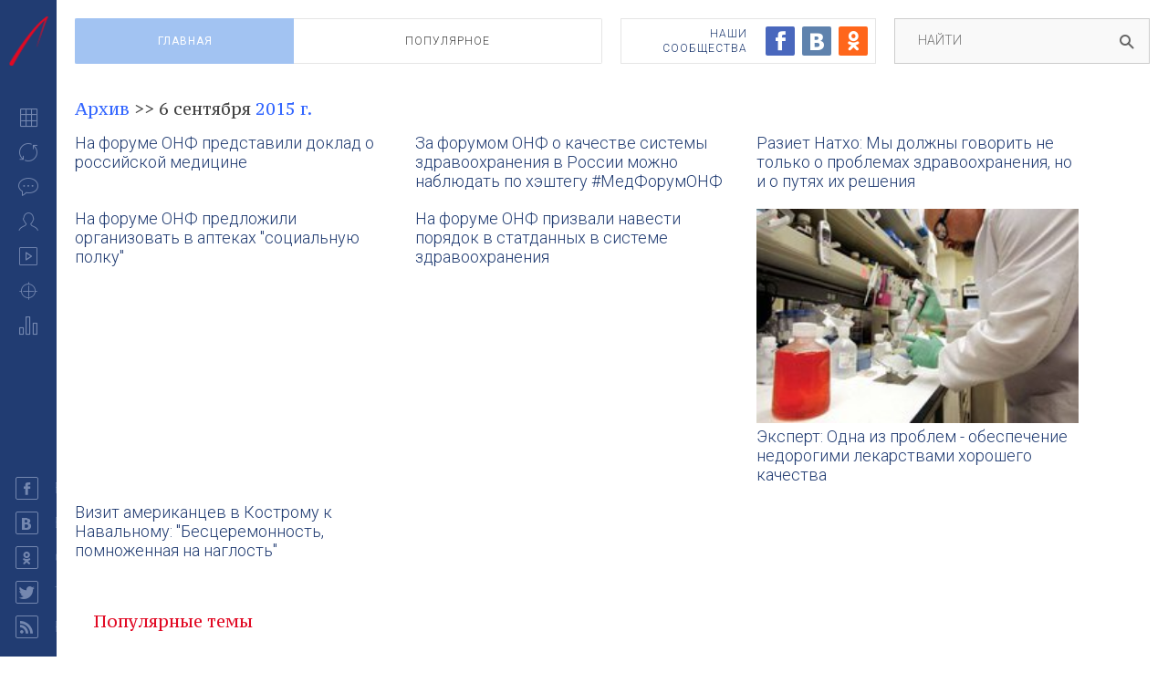

--- FILE ---
content_type: text/html
request_url: https://www.politonline.ru/archive/2015-09-06/
body_size: 4391
content:
<!DOCTYPE html>
<html class="no-js">
<head>
    <meta charset="utf-8">
    <meta name="viewport" content="width=device-width, initial-scale=1">
    <meta http-equiv="content-type" content="text/html; charset=UTF-8" />
    <meta name="pmail-verification" content="fbe69d9fe9bf11a1d42dee4dc1633dc1">
        <title>Архив за 06 сентября 2015 - Politonline.ru</title>
    <meta name="title" content="Архив за 06 сентября 2015 - Politonline.ru" />
    <meta name="keywords" content="Архив за 06 сентября 2015 Фото, статьи и новости,Politonline.ru" />
    <meta name="description" content="Архив за 06 сентября 2015 Фото, статьи и новости" />
    <meta property="og:site_name" content="Politonline.ru"/>
<meta property="og:description" content="Politonline.ru"/>
            <link rel="shortcut icon" href="https://www.politonline.ru/favicon.ico" />
    <link href="https://fonts.googleapis.com/css?family=Roboto:100,300,400,700&amp;subset=latin,cyrillic" rel="stylesheet" type="text/css">
    <link href="https://fonts.googleapis.com/css?family=PT+Serif+Caption&amp;subset=latin,cyrillic" rel="stylesheet" type="text/css">
    <link rel="stylesheet" type="text/css" href="/assets/style.css?ts=3" />
    <script type="application/javascript" src="/assets/vendor/modernizr.js"></script>
    <script type="application/javascript" src="/assets/main.js"></script>
    <script type="application/javascript" src="//cdnjs.cloudflare.com/ajax/libs/jquery-cookie/1.4.1/jquery.cookie.min.js"></script>
    <script type="application/javascript" src="/js/resize-sf-iframe.js"></script>
    <script type="text/javascript" src="https://www.politonline.ru/js/widgets.js"></script>
    <!-- Google Tag Manager -->
<script>(function(w,d,s,l,i){w[l]=w[l]||[];w[l].push({'gtm.start':
new Date().getTime(),event:'gtm.js'});var f=d.getElementsByTagName(s)[0],
j=d.createElement(s),dl=l!='dataLayer'?'&l='+l:'';j.async=true;j.src=
'https://www.googletagmanager.com/gtm.js?id='+i+dl;f.parentNode.insertBefore(j,f);
})(window,document,'script','dataLayer','GTM-M7X9HJ');</script>
<!-- End Google Tag Manager --></head>
<body>
    <!-- Google Tag Manager (noscript) -->
<noscript><iframe src="https://www.googletagmanager.com/ns.html?id=GTM-M7X9HJ"
height="0" width="0" style="display:none;visibility:hidden"></iframe></noscript>
<!-- End Google Tag Manager (noscript) -->    <div class="sidebar">
        <a href="/" class="logo"><div class="compact"></div><div class="full"></div></a>
        <div class="main menu">
            <a href="#" class="mobile close item">&times;</a>
            <a href="https://www.politonline.ru/" class="item false"><i class="grid icon"></i><span class="label">Главная</span></a>
            <a href="https://www.politonline.ru/interpretation/" id="interpretation" class="item false"><i class="rotation icon"></i><span class="badge hidden"></span><span class="label">Интерпретации</span></a>
            <a href="https://www.politonline.ru/comments/" id="comments" class="item false"><i class="comment icon"></i><span class="badge hidden"></span><span class="label">Мнения</span></a>
            <a href="https://www.politonline.ru/interview/" id="interview" class="item false"><i class="person icon"></i><span class="badge hidden"></span><span class="label">Интервью</span></a>
            <a href="https://www.politonline.ru/media/" id="media" class="item false"><i class="video icon"></i><span class="badge hidden"></span><span class="label">Видео</span></a>
            <a href="https://www.politonline.ru/provocation/" id="provocation" class="item false"><i class="target icon"></i><span class="badge hidden"></span><span class="label">Провокации</span></a>
            <a href="https://www.politonline.ru/ratings/" class="item false"><i class="chart icon"></i><span class="label">Рейтинги</span></a>
        </div>
        <div class="main insocial menu">
            <div class="title">ПолитОнлайн<br>в&nbsp;соцсетях:</div>
            <a href="https://www.facebook.com/politonline" rel="nofollow" target="_blank" class="item"><i class="facebook icon"></i><span class="label">Facebook</span></a>
            <a href="https://vk.com/politonline" rel="nofollow" target="_blank" class="item"><i class="vkontakte icon"></i><span class="label">Вконтакте</span></a>
            <a href="https://www.odnoklassniki.ru/politonline" rel="nofollow" target="_blank" class="item"><i class="odnoklassniki icon"></i><span class="label">Одноклассники</span></a>
            <a href="https://twitter.com/politonline" rel="nofollow" target="_blank" class="item"><i class="twitter icon"></i><span class="label">Twitter</span></a>
            <!--<a href="https://my.mail.ru/community/politonline/" rel="nofollow" target="_blank" class="item"><i class="mailru icon"></i><span class="label">Mail.ru</span></a>-->
            <a href="https://www.politonline.ru/rss/article.xml" rel="nofollow" target="_blank" class="item"><i class="feed icon"></i><span class="label">RSS</span></a>
        </div>
    </div>
    <div class="content">
        <div class="mobile header">
            <button class="collapse"><span class="stripe"></span><span class="stripe"></span><span class="stripe"></span></button>
            <a href="/" class="logo"><span class="full"></span></a>
            <form method="get" action="https://www.politonline.ru/" onsubmit="window.location='https://www.politonline.ru/?area=search&cx=partner-pub-9823569451097165%0852454633&cof=FORID%3A10&ie=UTF-8&q='+$('#mobileSearchString').val()+'';return false;">
            <div class="mobile-search-field">
                <input type="search" placeholder="НАЙТИ" id="mobileSearchString"><i class="search icon"></i>
            </div>
            </form>
        </div>
        <div class="header section">
            <div class="content">
                <div class="section">
                                        <div class="content">
                        <div class="top horizontal menu"><a href="/" class="item active">Главная</a><a href="https://www.politonline.ru/popular/week/"
                               class="item ">
                                Популярное
                            </a>
                        </div>
                    </div>
                    <div class="aside">
                        <div class="sociality">
                            <div class="networks"><a href="https://www.facebook.com/politonline" class="facebook icon"></a><a href="https://vk.com/politonline" class="vkontakte icon"></a><a href="https://www.odnoklassniki.ru/politonline" class="odnoklassniki icon"></a>
                            </div>
                            <div class="label">Наши<br>сообщества</div>
                        </div>
                    </div>
                    <div class="aside"><form method="get" action="https://www.politonline.ru/" class="searchbox active" onsubmit="window.location='https://www.politonline.ru/?area=search&cx=partner-pub-9823569451097165%0852454633&cof=FORID%3A10&ie=UTF-8&q='+$('#searchString').val()+'';return false;">
    <input type="hidden" name="area" value="search"/>
    <div class="suggests">Например:<a class="suggest">Украина</a><a class="suggest">Путин</a></div>
    <div class="field">
        <input type="text" id="searchString" placeholder="НАЙТИ"><i class="search icon"></i>
    </div>
</form>
</div>
                </div>
            </div>
    </div>
    <div class="section group">
        <div class="content archiveDay">
            <h1 style="font-size:18px; margin:0 0 15px 0;">
                <a href="https://www.politonline.ru/archive/">Архив</a> >>
                6 сентября                <a href="https://www.politonline.ru/archive/2015/">
                    2015 г.                </a>
            </h1>
            <div>
                                        <div class="archivedArticle">
                                                        <a href="https://www.politonline.ru/interpretation/22883163.html">На форуме ОНФ представили доклад о российской медицине</a>
                        </div>
                                            <div class="archivedArticle">
                                                        <a href="https://www.politonline.ru/interpretation/22883164.html">За форумом ОНФ о качестве системы здравоохранения в России можно наблюдать по хэштегу #МедФорумОНФ</a>
                        </div>
                                            <div class="archivedArticle">
                                                        <a href="https://www.politonline.ru/comments/22883165.html">Разиет Натхо: Мы должны говорить не только о проблемах здравоохранения, но и о путях их решения</a>
                        </div>
                                            <div class="archivedArticle">
                                                        <a href="https://www.politonline.ru/interpretation/22883166.html">На форуме ОНФ предложили организовать в аптеках "социальную полку"</a>
                        </div>
                                            <div class="archivedArticle">
                                                        <a href="https://www.politonline.ru/interpretation/22883167.html">На форуме ОНФ призвали навести порядок в статданных в системе здравоохранения</a>
                        </div>
                                            <div class="archivedArticle">
                                                            <a href="https://www.politonline.ru/interview/22883168.html"><img src="https://cdn2.pravda.ru/politonline/preview/article/1/6/8/22883168_m.jpeg"
                                                                   alt="Эксперт: Одна из проблем - обеспечение недорогими лекарствами хорошего качества"/>
                                </a>
                                                        <a href="https://www.politonline.ru/interview/22883168.html">Эксперт: Одна из проблем - обеспечение недорогими лекарствами хорошего качества</a>
                        </div>
                                            <div class="archivedArticle">
                                                        <a href="https://www.politonline.ru/comments/22883169.html">Визит американцев в Кострому к Навальному: "Бесцеремонность, помноженная на наглость"</a>
                        </div>
                                </div>
        </div>
    </div>
﻿﻿<div class="topics section">
    <div class="content">
        <div class="tags">
            <div class="red title">Популярные темы</div>
                    </div>
    </div>
</div>
<ul class="bottom menu">
    <li class=" item"><a href="/">Главная</a></li>&nbsp;
    <li class="item "><a href="https://www.politonline.ru/interpretation/">Интерпретации</a></li>&nbsp;
    <li class="item "><a href="https://www.politonline.ru/comments/">Мнения</a></li>&nbsp;
    <li class="item "><a href="https://www.politonline.ru/interview/">Интервью</a></li>&nbsp;
    <li class="item "><a href="https://www.politonline.ru/media/">Видео</a></li>&nbsp;
    <li class="item "><a href="https://www.politonline.ru/provocation/">Провокации</a></li>&nbsp;
    <li class="item "><a href="https://www.politonline.ru/ratings/1/">Рейтинги</a></li>&nbsp;
    <li class="item"><a href="https://www.politonline.ru/about.html">Об издании</a></li>&nbsp;
    <li class="item active"><a href="https://www.politonline.ru/archive/">Архив</a></li>&nbsp;
</ul>
<div class="footer section">
    <div class="back-to-top" style="display: none;"><i class="icon up"></i></div>
    <div class="content">
        <div class="copyright">
            <div class="logo"></div>
            <p>Copyright &copy; 2008-2026</p>
            <p>Сетевое издание "Политонлайн" серия Эл № ФС77-86181 от 27 октября 2023 г., выдано Федеральной службой по надзору в сфере связи, информационных технологий и массовых коммуникаций.</p>
            <p>Учредитель и главный редактор В.В. Горшенин</p>
            <p>Телефон: +7 (499) 641-41-69</p>
            <p>Адрес, e-mail редакции, 105066, Россия, Москва, ул. Старая Басманная, д.16/1Б, home@pravda.ru</p>
        </div>
    </div>
    <div class="aside">
        <div class="counters">
            <div class="counter"><!--LiveInternet logo--><a href="//www.liveinternet.ru/click;pravdaru"
target="_blank"><img src="//counter.yadro.ru/logo;pravdaru?14.1"
title="LiveInternet: показано число просмотров и посетителей за 24 часа"
alt="Counter LiveInternet" style="border: 0; width:88px; height:31px;"></a><!--/LiveInternet--></div>
            <div class="counter"><a rel="nofollow" href="https://li.ru/go?https://top100.rambler.ru/top100/" target="_blank"><img src="https://top100-images.rambler.ru/top100/banner-88x31-rambler-gray2.gif" alt="Rambler's Top100" width="88" height="31" style="border:0;"></a><img src="https://counter.rambler.ru/top100.cnt?1504877" width="1" height="1" align="top" style="border:0;" alt="" /></div>
        </div>
    </div>
</div>
</div>
<script>
    /*$(window).load(function(){
        checkEditor('pravda_admin_remember','https://www.politonline.ru/?area=ajaxAdminEditor');
    });*/
</script>
<script src="https://www.politonline.ru/js/core/copy.js?v=2"></script>
    <!-- <script src="https://www.politonline.ru/js/core/jquery.zenpopup.js?ts=1"></script> -->
    <!-- <script> -->
    <!--  $('body').zenpopup({ -->
    <!--      url: 'https://zen.yandex.ru/politonline', -->
    <!--      siteName: 'Политонлайн' -->
    <!--  }); -->
    <!-- </script> -->
</body>
</html>
